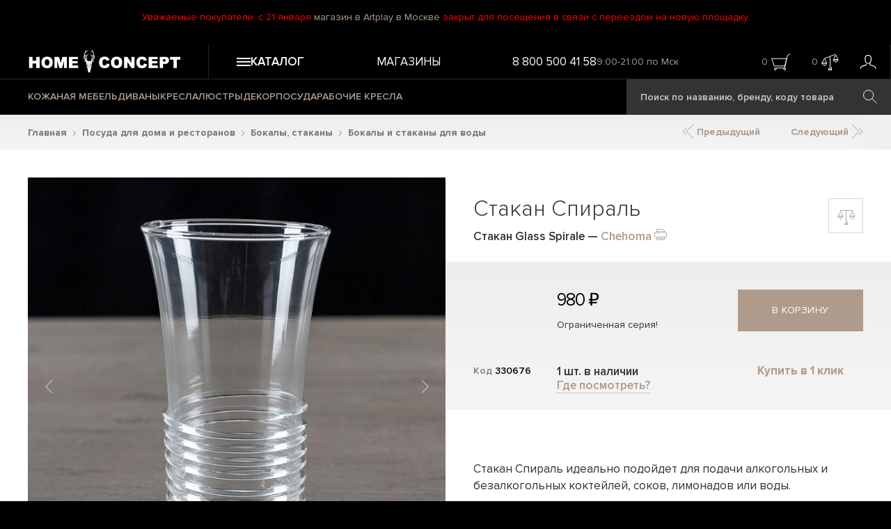

--- FILE ---
content_type: text/html; charset=utf-8
request_url: https://homeconcept.ru/catalog/product/glass-spirale/
body_size: 15937
content:
<!DOCTYPE HTML>
<html lang="ru">
<head>
    <title>Стакан Glass Spirale | Home Concept</title>
    <link href="/favicon.ico" rel="icon" type="image/x-icon"/>
    <link href="/favicon.ico" rel="shortcut icon" type="image/x-icon"/>
    <meta name="format-detection" content="telephone=no">
    <meta name="cmsmagazine" content="ec3775270346e81f8bbbb0ded9e61a91"/>
    <meta name="viewport" id="vp" content="width=device-width, initial-scale=1">
    <meta name="theme-color" content="#AF9B8C">
    <meta name="mobile-web-app-capable" content="yes">
    <meta name="apple-mobile-web-app-status-bar-style" content="#AF9B8C">
    <meta name="yandex-verification" content="73c296e5accedd13" />
    <meta name="google-site-verification" content="RuLEfw76oVxpXe3M7xZEpabunYjcvcD6ekveErdLiPE" />
    <meta http-equiv="Content-Type" content="text/html; charset=utf-8" />
<meta name="description" content="Стакан Спираль от бренда Chehoma. В наличии или по предзаказу с фабрики. Интерьерные магазины в Москве, Санкт-Петербурге и Уфе. Доставка по всей России." />
<link rel="canonical" href="https://homeconcept.ru/catalog/product/glass-spirale/" />
<link href="/local/templates/homeconcept2015/styles.css?17536997641106" type="text/css"  data-template-style="true"  rel="stylesheet" />
<link href="/assets/build/css/common.css?1768324707104583" type="text/css"  data-template-style="true"  rel="stylesheet" />
<link href="/assets/build/css/catalog-product.css?176547577880390" type="text/css"  data-template-style="true"  rel="stylesheet" />
<script>if(!window.BX)window.BX={};if(!window.BX.message)window.BX.message=function(mess){if(typeof mess==='object'){for(let i in mess) {BX.message[i]=mess[i];} return true;}};</script>
<script>(window.BX||top.BX).message({"JS_CORE_LOADING":"Загрузка...","JS_CORE_NO_DATA":"- Нет данных -","JS_CORE_WINDOW_CLOSE":"Закрыть","JS_CORE_WINDOW_EXPAND":"Развернуть","JS_CORE_WINDOW_NARROW":"Свернуть в окно","JS_CORE_WINDOW_SAVE":"Сохранить","JS_CORE_WINDOW_CANCEL":"Отменить","JS_CORE_WINDOW_CONTINUE":"Продолжить","JS_CORE_H":"ч","JS_CORE_M":"м","JS_CORE_S":"с","JSADM_AI_HIDE_EXTRA":"Скрыть лишние","JSADM_AI_ALL_NOTIF":"Показать все","JSADM_AUTH_REQ":"Требуется авторизация!","JS_CORE_WINDOW_AUTH":"Войти","JS_CORE_IMAGE_FULL":"Полный размер"});</script>

<script src="/bitrix/js/main/core/core.min.js?1756188522229643"></script>

<script>BX.Runtime.registerExtension({"name":"main.core","namespace":"BX","loaded":true});</script>
<script>BX.setJSList(["\/bitrix\/js\/main\/core\/core_ajax.js","\/bitrix\/js\/main\/core\/core_promise.js","\/bitrix\/js\/main\/polyfill\/promise\/js\/promise.js","\/bitrix\/js\/main\/loadext\/loadext.js","\/bitrix\/js\/main\/loadext\/extension.js","\/bitrix\/js\/main\/polyfill\/promise\/js\/promise.js","\/bitrix\/js\/main\/polyfill\/find\/js\/find.js","\/bitrix\/js\/main\/polyfill\/includes\/js\/includes.js","\/bitrix\/js\/main\/polyfill\/matches\/js\/matches.js","\/bitrix\/js\/ui\/polyfill\/closest\/js\/closest.js","\/bitrix\/js\/main\/polyfill\/fill\/main.polyfill.fill.js","\/bitrix\/js\/main\/polyfill\/find\/js\/find.js","\/bitrix\/js\/main\/polyfill\/matches\/js\/matches.js","\/bitrix\/js\/main\/polyfill\/core\/dist\/polyfill.bundle.js","\/bitrix\/js\/main\/core\/core.js","\/bitrix\/js\/main\/polyfill\/intersectionobserver\/js\/intersectionobserver.js","\/bitrix\/js\/main\/lazyload\/dist\/lazyload.bundle.js","\/bitrix\/js\/main\/polyfill\/core\/dist\/polyfill.bundle.js","\/bitrix\/js\/main\/parambag\/dist\/parambag.bundle.js"]);
</script>
<script>(window.BX||top.BX).message({"LANGUAGE_ID":"ru","FORMAT_DATE":"DD.MM.YYYY","FORMAT_DATETIME":"DD.MM.YYYY HH:MI:SS","COOKIE_PREFIX":"BITRIX_SM","SERVER_TZ_OFFSET":"10800","UTF_MODE":"Y","SITE_ID":"s1","SITE_DIR":"\/","USER_ID":"","SERVER_TIME":1769242165,"USER_TZ_OFFSET":0,"USER_TZ_AUTO":"Y","bitrix_sessid":"dc714ac53a03f64900184bff6964f2cf"});</script>


<script>BX.message({"AB_RS_MAX_SIZE":"Выделенный текст слишком большой (максимум 500 символов)","AB_RS_MIN_SIZE":"Необходимо выделить ошибку","AB_RS_SEND_TEXT":"Благодарим за Ваше сообщение, в ближайшее время мы постараемся исправить данную ошибку.","AB_RS_PLACEHOLDER":"Ваш комментарий","AB_RS_TITLE":"Сообщить об ошибке","AB_RS_BUTTON":"Отправить"});</script>
<script type="application/ld+json">{
    "@context": "https://schema.org/",
    "@type": "Product",
    "name": "Стакан Спираль",
    "image": [
        "https://homeconcept.ru/upload/iblock/6ec/Glass-Spirale-66211200-1-h.jpg",
        "https://homeconcept.ru/upload/iblock/05c/Glass-Spirale-66211200-2-h.jpg",
        "https://homeconcept.ru/upload/iblock/904/Glass-Spirale-66211200-3-h.jpg"
    ],
    "brand": {
        "@type": "Brand",
        "name": "Chehoma"
    },
    "aggregateRating": {
        "@type": "AggregateRating",
        "ratingValue": "4.7",
        "ratingCount": "491"
    },
    "offers": {
        "@type": "AggregateOffer",
        "offerCount": 1,
        "lowPrice": 980,
        "highPrice": 980,
        "priceCurrency": "RUB"
    },
    "additionalProperty": [
        {
            "@type": "PropertyValue",
            "name": "Высота",
            "value": "13.5"
        },
        {
            "@type": "PropertyValue",
            "name": "Диаметр",
            "value": "7.9"
        },
        {
            "@type": "PropertyValue",
            "name": "Материал",
            "value": "стекло"
        },
        {
            "@type": "PropertyValue",
            "name": "Назначение",
            "value": "вода, коктейли, соки и лимонады"
        },
        {
            "@type": "PropertyValue",
            "name": "Уход",
            "value": "нельзя мыть в посудомоечной машине и использовать в микроволновой печи"
        },
        {
            "@type": "PropertyValue",
            "name": "Помещение",
            "value": "Кухня-столовая"
        },
        {
            "@type": "PropertyValue",
            "name": "Бренд",
            "value": "Chehoma"
        },
        {
            "@type": "PropertyValue",
            "name": "Страна бренда",
            "value": "Бельгия"
        },
        {
            "@type": "PropertyValue",
            "name": "Производство",
            "value": "Китай"
        }
    ]
}</script>
<!-- dev2fun module opengraph -->
<meta property="og:title" content="Стакан Glass Spirale | Home Concept"/>
<meta property="og:description" content="Стакан Спираль от бренда Chehoma. В наличии или по предзаказу с фабрики. Интерьерные магазины в Москве, Санкт-Петербурге и Уфе. Доставка по всей России."/>
<meta property="og:url" content="https://homeconcept.ru/catalog/product/glass-spirale/"/>
<meta property="og:type" content="website"/>
<meta property="og:site_name" content="Home Concept"/>
<meta property="og:image" content="https://homeconcept.ru/upload/resize_cache/iblock/6ec/300_400_1/Glass-Spirale-66211200-1-h.jpg"/>
<meta property="og:locale" content="ru_RU"/>
<meta property="og:image:width" content="300"/>
<meta property="og:image:height" content="300"/>
<meta property="og:image:secure_url" content="https://homeconcept.ru/upload/resize_cache/iblock/6ec/300_400_1/Glass-Spirale-66211200-1-h.jpg"/>
<meta property="og:image:type" content="jpg"/>
<!-- /dev2fun module opengraph -->



<script src="/assets/build/js/runtime.js?17654757781469"></script>
<script src="/assets/build/js/0.js?176547577888694"></script>
<script src="/assets/build/js/1.js?176547577812586"></script>
<script src="/assets/build/js/common.js?1765475778326087"></script>
<script src="/local/templates/homeconcept2015/js/script.js?176164976346546"></script>
<script src="/local/components/maximaster/search.title/script.js?170480172410012"></script>
<script src="/assets/build/js/catalog-product.js?1765475778164510"></script>
<script src="/local/components/maximaster/catalog.element/templates/catalog/script.js?176586718023108"></script>
<script src="/local/templates/homeconcept2015/js/jquery.printPage.js?17048017252194"></script>


    <script>
        window.dataLayer = window.dataLayer || [];
        function gtag(){dataLayer.push(arguments);}
        gtag('js', new Date());
        gtag('config', 'AW-866208544');
        gtag('config', 'UA-93490327-2');
    </script>
    </head>
<body class="page-catalog-product">
<div>
        <script>
        //--heightOfBannerTop для расчета высоты слайда на главной
        var heightOfBannerTop = 0;
        document.documentElement.style.setProperty('--heightOfBannerTop', "".concat(heightOfBannerTop, "px"));
    </script>
    	<div class="header__top-text">
        <p>Уважаемые покупатели, с 21 января <a href="/stores/moscow/artplay/">магазин в Artplay в Москве</a> закрыт для посещения в связи с переездом на новую площадку.</p>    </div>
    <div class="header__wrapper js-sticky-header">
        <header class="header">
            <div class="header__row">
                <div class="header__logo-wrapper header__column">
                    <a class="header__logo" href="/">
                        <img src="/assets/images/svg/logo.svg" loading="lazy" class="header__logo-image" alt="Home Concept">
                        <img src="/assets/images/svg/logo-small.svg" loading="lazy" class="header__logo-image--small" alt="Home Concept">
                    </a>
                </div>
                <div class="header__top header__column">
                    <div class="js-header-menu-button header__menu-button">
                        <svg class="header__icon-hamburger">
                            <use xlink:href="#burger-3-lines"></use>
                        </svg>
                        <span>Каталог</span>
                    </div>
                    <div class="header__top-menu">
                        
            <a href="/stores/" class="header__menu-top-item">Магазины</a>
                        </div>
                    <div class="header__top-search">
                        <span class="header__search-icon-wrapper js-header-search-button"></span>
                    </div>
                    <div class="header__top-info">
                        <span class="header__phone">
                            <a href="tel:88005004158" class="phone"><span>8 800 500 41 58</span></a>                        </span>
                        <span class="header__working-time">
                            9:00-21:00 по Мск                        </span>
                    </div>
                    <div class="header__user-info">
                        <div class="header__user-info-basket header-top-basket-block">
                                                        <span class="header__user-info-count span-basket-quantity-item">0</span>
                                                            <span class="header__basket-icon-wrapper js-add-yandex-target-click" data-target="cart_click_header">
                            <svg class="header__basket-icon">
                                <use xlink:href="#basket"></use>
                            </svg>
                        </span>
                                                    </div>
                        <div class="header__user-info-compare header-top-compare-block">
                            <span class="header__user-info-count span-basket-quantity-item">0</span>
                                                            <span class="header__compare-icon-wrapper js-add-yandex-target-click" data-target="compare_click_header">
                            <svg class="header__compare-icon">
                                <use xlink:href="#compare-active"></use>
                            </svg>
                        </span>
                                                    </div>
                        <div class="header__user-info-user">
                            <a href="/personal/" class="header__person-link">
                                                                    <svg class="header__person-icon">
                                        <use xlink:href="#person"></use>
                                    </svg>
                                                            </a>
                        </div>
                    </div>
                </div>
            </div>
            <div class="header__row header__row--bottom">
                <div class="header__column">
                    <div class="header__bottom-menu">
                        
            <a href="/catalog/mebel/f/type_of_material-is-leather/a/" class="header__menu-bottom-item ">КОЖАНАЯ МЕБЕЛЬ</a>
            <a href="/catalog/mebel/sofas/" class="header__menu-bottom-item ">ДИВАНЫ</a>
            <a href="/catalog/mebel/armchairs/" class="header__menu-bottom-item ">КРЕСЛА</a>
            <a href="/catalog/lighting/chandeliers/" class="header__menu-bottom-item ">ЛЮСТРЫ</a>
            <a href="/catalog/decor/" class="header__menu-bottom-item ">ДЕКОР</a>
            <a href="/catalog/tableware/" class="header__menu-bottom-item ">ПОСУДА</a>
            <a href="/catalog/mebel/armchairs/desk-chairs/" class="header__menu-bottom-item yellow">РАБОЧИЕ КРЕСЛА</a>
                        </div>
                        <div id="title-search" class="search-navbar bx_search_container">
        <form class="js-search-form" action="/search/">
            <input id="title-search-input" type="text" name="q" value="" placeholder="Поиск по названию, бренду, коду товара" autocomplete="off" class="search-navbar__text bx_input_text"/>
            <input name="s" type="submit" value="" class="search-navbar__submit icon icon-search" />
        </form>
    </div>
<script>
    BX.ready(function(){
        new JCTitleSearch({
            'AJAX_PAGE' : '/catalog/product/glass-spirale/',
            'CONTAINER_ID': 'title-search',
            'INPUT_ID': 'title-search-input',
            'MIN_QUERY_LEN': 3
        });
    });
</script>

                </div>
            </div>
        </header>
        <div class="header-menu-mobile"></div>
    </div>


<div class="catalog-product__block-wrapper">
    <div class="catalog-product">
        <div class="bx_breadcrumbs__wrapper"><div itemscope itemtype="http://schema.org/BreadcrumbList" class="bx_breadcrumbs" id="bx_breadcrumbs"><ul><li itemprop="itemListElement" itemscope itemtype="http://schema.org/ListItem">      <a itemprop="item" href="//homeconcept.ru/" title="Главная">Главная</a><svg class="icon-arrow-next-7 bx_breadcrumbs__separator">
                            <use xlink:href="#right-arrow-7"></use>
                        </svg>      <meta itemprop="name" content="Главная"/>      <meta itemprop="position" content="1" /></li><li itemprop="itemListElement" itemscope itemtype="http://schema.org/ListItem">      <a itemprop="item" href="//homeconcept.ru/catalog/tableware/" title="Посуда для дома и ресторанов">Посуда для дома и ресторанов</a><svg class="icon-arrow-next-7 bx_breadcrumbs__separator">
                            <use xlink:href="#right-arrow-7"></use>
                        </svg>      <meta itemprop="name" content="Посуда для дома и ресторанов"/>      <meta itemprop="position" content="2" /></li><li itemprop="itemListElement" itemscope itemtype="http://schema.org/ListItem">      <a itemprop="item" href="//homeconcept.ru/catalog/tableware/glasses/" title="Бокалы, стаканы">Бокалы, стаканы</a><svg class="icon-arrow-next-7 bx_breadcrumbs__separator">
                            <use xlink:href="#right-arrow-7"></use>
                        </svg>      <meta itemprop="name" content="Бокалы, стаканы"/>      <meta itemprop="position" content="3" /></li><li itemprop="itemListElement" itemscope itemtype="http://schema.org/ListItem">      <a itemprop="item" href="//homeconcept.ru/catalog/tableware/glasses/tumblers/" title="Бокалы и стаканы для воды">Бокалы и стаканы для воды</a>      <meta itemprop="name" content="Бокалы и стаканы для воды"/>      <meta itemprop="position" content="4" /></li></ul></div></div>        <div class="catalog-product__navigation">
            <a href="" class="prev-item-link">
                <svg class="icon-arrow-double">
                    <use xlink:href="#arrow-double"></use>
                </svg>
                Предыдущий</a>
            <a href="" class="next-item-link">Следующий
                <svg class="icon-arrow-double">
                    <use xlink:href="#arrow-double"></use>
                </svg></a>
        </div>


            <div class="catalog-product__wrapper">
        <div class="catalog-product__row">
            <div class="catalog-product__col catalog-product__col--left">
                <div class="block-photo">
                    <div class="catalog-product__item-shield-list">
                                                                                                                                            </div>
                    <div class="detail-photo">
                                                <div class="swiper-wrapper catalog-product__image-slider">
                                                                                                                                                                                                                                                                        <a href="javascript:void(0);" data-offer-id="139752" data-image-id="165667" data-swiper-slide-index="1" class="js-show-gallery-popup swiper-slide">
                                        <picture>
                                            <source srcset="/upload/resize_cache/iblock/6ec/400_400_0/Glass-Spirale-66211200-1-h.jpg " media="(max-width: 440px)">
                                            <img src="/upload/resize_cache/iblock/6ec/750_750_0/Glass-Spirale-66211200-1-h.jpg" loading="lazy" data-offer-id="139752" alt="Стакан Спираль Glass Spirale"/>
                                        </picture>
                                                                            </a>
                                                                                                                                                                                    <a href="javascript:void(0);" data-offer-id="139752" data-image-id="165668" data-swiper-slide-index="2" class="js-show-gallery-popup swiper-slide">
                                        <picture>
                                            <source srcset="/upload/resize_cache/iblock/05c/400_400_0/Glass-Spirale-66211200-2-h.jpg " media="(max-width: 440px)">
                                            <img src="/upload/resize_cache/iblock/05c/750_750_0/Glass-Spirale-66211200-2-h.jpg" loading="lazy" data-offer-id="139752" alt="Стакан Спираль Glass Spirale"/>
                                        </picture>
                                                                            </a>
                                                                                                                                                                                    <a href="javascript:void(0);" data-offer-id="139752" data-image-id="165669" data-swiper-slide-index="3" class="js-show-gallery-popup swiper-slide">
                                        <picture>
                                            <source srcset="/upload/resize_cache/iblock/904/400_400_0/Glass-Spirale-66211200-3-h.jpg " media="(max-width: 440px)">
                                            <img src="/upload/resize_cache/iblock/904/750_750_0/Glass-Spirale-66211200-3-h.jpg" loading="lazy" data-offer-id="139752" alt="Стакан Спираль Glass Spirale"/>
                                        </picture>
                                                                            </a>
                                                            
                                                    </div>

                        <div class="catalog-product__image-slider__navigation">
                            <div class="catalog-product__image-slider__navigation-button catalog-product__image-slider__prev " style="">
                                <svg class="icon-arrow-prev">
                                    <use xlink:href="#left-arrow"></use>
                                </svg>
                            </div>
                            <div class="catalog-product__image-slider__navigation-info">
                                <span class="catalog-product__image-slider__current-slide">1</span>&nbsp;/&nbsp;3                            </div>
                            <div class="catalog-product__image-slider__navigation-button catalog-product__image-slider__next " style="">
                                <svg class="icon-arrow-next">
                                    <use xlink:href="#right-arrow"></use>
                                </svg>
                            </div>
                        </div>
                    </div>
                    <div class="small-photos swiper-container">
                        <div class="small-photos__wrapper swiper-wrapper">
                                                                                                                                    <div class="small-photos-container swiper-slide " data-offer-id="139752" data-image-id="165667">
                                        <img src="/upload/resize_cache/iblock/6ec/70_70_0/Glass-Spirale-66211200-1-h.jpg" alt="" loading="lazy" />
                                    </div>
                                                                                                        <div class="small-photos-container swiper-slide " data-offer-id="139752" data-image-id="165668">
                                        <img src="/upload/resize_cache/iblock/05c/70_70_0/Glass-Spirale-66211200-2-h.jpg" alt="" loading="lazy" />
                                    </div>
                                                                                                        <div class="small-photos-container swiper-slide " data-offer-id="139752" data-image-id="165669">
                                        <img src="/upload/resize_cache/iblock/904/70_70_0/Glass-Spirale-66211200-3-h.jpg" alt="" loading="lazy" />
                                    </div>
                                                                                                                        <div></div>
                                                            <div></div>
                                                            <div></div>
                                                            <div></div>
                                                            <div></div>
                                                            <div></div>
                                                            <div></div>
                                                            <div></div>
                                                    </div>
                    </div>
                                            <div class="catalog-product__brand-info">
                            <div class="brand-info-block-description">
                                <noindex>
                                                                            <a href="/brands/chehoma/" class="brand-info-logo">
                                            <img src="/upload/resize_cache/iblock/df2/f5rca9gbmsesf7wlkol72pmayqq0h1mt/140_140_0/Chehoma.png" alt="" loading="lazy" />
                                        </a>
                                                                        <p>
	 Бельгийский бренд Chehoma (Шеома) существует с 1987 года, название которого состоит из начальных слогов имён тогдашних коммунистических лидеров: Че Гевара, Хо Ши Мин, Мао. Её создатели - Эммануэль Фаш (Emmanuel Fache) и его жена Линда. Этой креативной паре очень трудно удержаться в рамках комплектов и коллекций.
</p>
<p>
	 Chehoma, будучи когда-то первой компанией, которая стала производить объекты из переработанного дерева, сейчас занимается воспроизведением милых очаровательных объектов (d'objets de charme), частично изготавливаемых из дерева, с использованием натуральных расцветок, но не лишенных индустриального духа. Продукция Chehoma очень популярна во Франции и Бельгии. Сейчас покоряет рынок Испании, США и, конечно же, России.
</p>                                </noindex>
                            </div>
                                                    </div>
                    
                    <div class="catalog-product__interiors-container swiper-container">
                        <div class="catalog-product__interiors-wrapper swiper-wrapper">
                                                                                </div>
                    </div>
                </div>
            </div>
            <div class="catalog-product__col catalog-product__col--right">
                <div class="catalog-product__name-wrapper">
                    <h1 class="catalog-product__name">
                                                    <p class="catalog-product__name-text">
                                Стакан Спираль                            </p>
                            <span>
                                <span class="catalog-product__offer-name">Стакан Glass Spirale</span>
                                                                    — <a href="/brands/chehoma/" class="catalog-product__name-brand">Chehoma</a>
                                                            </span>
                                                                            <noindex>
                                <a href="/local/ajax/print-product.php?OFFER_ID=139752" class="js-item-print catalog-product__button-print" title="печать" rel="nofollow">
                                    <svg class="icon-print">
                                        <use xlink:href="#print"></use>
                                    </svg>
                                </a>
                            </noindex>
                                            </h1>
                    <div class="catalog-product__compare-block">
                        <div class="catalog-product__compare-button  js-add-compare js-add-yandex-target-click" data-target="compare_add_product">
                            <svg>
                                <use href="#compare"></use>
                            </svg>
                        </div>
                                            </div>
                </div>
                                
                
                                                                    <div class="catalog-product__current-check-offer catalog-product__current-check-offer--no-materials">
                        <div class="catalog-product__current-check-offer-col-material">
                                                        <div class="catalog-product__current-check-offer-code-wrapper">
                                <div class="catalog-product__current-check-offer-code-name">
                                    Код
                                </div>
                                <div class="catalog-product__current-check-offer-code js-item-info-current-check-offer-code">
                                    330676                                </div>
                            </div>
                        </div>
                        <div class="catalog-product__current-check-offer-col-price">
                            <div class="catalog-product__current-check-offer-price-wrapper">
                                <p class="item-info-current-check-offer-price">
                                                                            <span>980  ₽</span>
                                                                    </p>
                                <div class="item-info-limited-edition-text">
                                                                            Ограниченная серия!
                                                                    </div>
                                                                    <div class="catalog-product__current-check-offer-select-wrapper"></div>
                                                            </div>

                            <div class="item-info-current-check-offer-status-available">
                                                                                                            <span>1 шт. в наличии</span>
                                                                                                                <a href="/local/ajax/get-product-store-info.php?OFFER_ID=139752" class="catalog-product__show-product-store-link js-show-product-store" rel="nofollow">Где посмотреть?</a>
                                                                                                                                    </div>
                        </div>
                        <div class="catalog-product__current-check-offer-col-buttons td-buy-buttons js-catalog-product-current-check-offer-col-buttons">
                            <button class="buy-button js-add-basket button js-add-yandex-target-click" data-target="cart_add_product_рage" data-id="139752"
                                                                >
                                в корзину                                
                            </button>
                            <a href="javascript:void(0);" class="a-order-one-click" data-id="139752"
                                                                >
                                Купить в 1 клик
                            </a>
                        </div>
                    </div>
                                                                                                                
                                    <div class="item-info-detail-text">
                                                                            <p>Стакан Спираль идеально подойдет для подачи алкогольных и безалкогольных коктейлей, соков, лимонадов или воды.</p>                                            </div>
                                                                                    <div class="catalog-product__tags">
                                                    <a href="/tags/bar/" class="button-round catalog-product__tag">Бар</a>
                                                    <a href="/tags/water/" class="button-round catalog-product__tag">Вода</a>
                                                    <a href="/tags/juice/" class="button-round catalog-product__tag">Соки, лимонады</a>
                                                    <a href="/tags/coctails/" class="button-round catalog-product__tag">Коктейли</a>
                                            </div>
                                                <div class="catalog-product__tabs-wrapper">
                                            <div class="line"></div>
                                        <div class="tabs">
                        <div class="tabs-name">
                            <div id="tab1" class="tab active">Параметры</div>
                            <div id="tab2" class="tab tab2">Доставка и оплата</div>
                            <div id="tab3" class="tab tab3">Примерка</div>
                        </div>
                        <div class="body-tabs">
                            <div class="tab1 active">
                                <table class="product-characteristics">
                                                                                                                                                                                                                                                                                                                                                                                                                                                                                                                                                                                                                                                                                                                                                                                                                                                                                                                                                                                                                                                                                                                                                                                                                                                                                                                                                                                                                                                                                                                                                                                                                                                                                                                                                                                                                                                                                                                                                                                                                                                                                                                                                                                                                                                                                                                                                                                                                                                                                                                                                                                                                                                                                                                                                                                                                                                                                                                                                                                                                                                                                                                                                                                <tr>
                                                <td>Высота</td>
                                                <td>13.5 см</td>
                                            </tr>
                                                                                                                                                                <tr>
                                                <td>Диаметр</td>
                                                <td>7.9 см</td>
                                            </tr>
                                                                                                                                                                                                                                                                                                                                                                                                                                                                                                                                                                                                                                                                                                                                                                                                                                                                                                                                                                                                                                                                                                                                                                                                                                                                                                                                                                                                                                                                                                                                                                                                                                                                                                                                                                                                                                                                                                                                                                                                                                                                                                                                                                                                                                                                                                                                <tr>
                                                <td>Материал</td>
                                                <td>стекло </td>
                                            </tr>
                                                                                                                                                                                                                                                                                                                                                                                                                                                                                                                                                                                                                                                                                                                                                                                                                                                                                                                                                                                                <tr>
                                                <td>Назначение</td>
                                                <td>вода, коктейли, соки и лимонады </td>
                                            </tr>
                                                                                                                                                                                                                                                                                        <tr>
                                                <td>Уход</td>
                                                <td>нельзя мыть в посудомоечной машине и использовать в микроволновой печи </td>
                                            </tr>
                                                                                                                                                                                                                                                                                                                                                                                                                                                        <tr>
                                                <td>Помещение</td>
                                                <td>Кухня-столовая </td>
                                            </tr>
                                                                                                                                                                                                        <tr>
                                                <td>Бренд</td>
                                                <td>Chehoma </td>
                                            </tr>
                                                                                                                                                                <tr>
                                                <td>Страна бренда</td>
                                                <td>Бельгия </td>
                                            </tr>
                                                                                                                                                                <tr>
                                                <td>Производство</td>
                                                <td>Китай </td>
                                            </tr>
                                                                                                                                                    </table>
                            </div>
                            <div class="tab2">
                                <noindex><p>
</p>
<p>
 <b>Оплата:</b> возможна пластиковыми картами, банковским переводом, наличными; на сайте, в наших магазинах, при получении доставки.
</p>
<p>
</p>
<p>
 <b>Доставка:</b> возможна по всей территории Российской Федерации. Осуществляется в ближайшие дни после покупки. Наш ассортимент очень разнообразен по весу и объему, поэтому стоимость и сроки доставки необходимо уточнять у сотрудников магазинов.
</p>
 <a target="_blank" href="/delivery/">Подробнее о Доставке и Оплате</a>
</noindex>                            </div>
                            <div class="tab3">
                                <noindex>
    <p>
        Доставим понравившиеся товары на примерку — выберите то, что гармонично дополнит интерьер и подчеркнёт его
        атмосферу. Услуга доступна в городах, где есть наши розничные магазины – Москва, Санкт-Петербург и Уфа.
    </p>
    <a target="_blank" href="/fitting/">Подробнее о Примерке</a>
</noindex>                            </div>
                        </div>
                    </div>
                </div>

            </div>
        </div>
    </div>
    <div class="catalog-product__bottom"></div>



    <div class="catalog-product__wrapper--white">
        <div class="brands-list content-block content-block--white">
            <h2 class="title">
                <a href="/brands/chehoma/">Chehoma</a>
                <a href="/brands/chehoma/" class="subtext">
                    другие модели бренда
                </a>
                            </h2>

            <div class="catalog-top-items-slider swiper-container">
    <div class="catalog-top-items items-list swiper-wrapper">
                    <div class="item swiper-slide">
                <div class="item__shield-list">
                                                                                                </div>

                <a href="/catalog/product/18th-century-convex-mirror-gold/" class="item-link-image">
                                            <span class="item__image-container js-item-image-container active" data-offer-id="228128">
                            <span class="item__image-wrapper">
                                                                    <img loading="lazy" src="/upload/resize_cache/iblock/1f8/zeotwnudxl3hyap35j1njqw29n5cizvq/340_340_2/18Th-Century-Convex-Mirror-Gold-470988-1-h.jpg" class="item__image active" alt="18Th Century Convex Mirror Gold">
                                                                    <img loading="lazy" src="/upload/resize_cache/iblock/c67/0h2p3rlf5vk298nj398i01l5a5srz08d/340_340_2/18Th-Century-Convex-Mirror-Gold-470988-2-h.jpg" class="item__image " alt="">
                                                                    <img loading="lazy" src="/upload/resize_cache/iblock/14f/03ry5o88nu49lqn0w8evo0xoi58aqqhd/340_340_2/18Th-Century-Convex-Mirror-Gold-470988-3-h.jpg" class="item__image " alt="">
                                                                    <img loading="lazy" src="/upload/resize_cache/iblock/2b3/me4zeowtlqd5lqoynr1k986f8j9oulbz/340_340_2/18Th-Century-Convex-Mirror-Gold-470988-4-h.jpg" class="item__image " alt="">
                                                                    <img loading="lazy" src="/upload/resize_cache/iblock/bf9/gnzl8ss58ds2pt8fbdhufcrjogcq4epk/340_340_2/18Th-Century-Convex-Mirror-Gold-470988-5-h.jpg" class="item__image " alt="">
                                                                    <img loading="lazy" src="/upload/resize_cache/iblock/5a6/evjol32gs0rew1yldovwb1abdsuhtbpw/340_340_2/18Th-Century-Convex-Mirror-Gold-470988-6-h.jpg" class="item__image " alt="">
                                                                    <img loading="lazy" src="/upload/resize_cache/iblock/683/l8decco1gndkof6j0osdl31cjkymzquu/340_340_2/18Th-Century-Convex-Mirror-Gold-470988-7-h.jpg" class="item__image " alt="">
                                                            </span>
                        </span>
                                    </a>
                <div class="item__material-list">
                                                        </div>
                <div class="item-info">
                    <a href="/catalog/product/18th-century-convex-mirror-gold/" class="item-name">
                        Зеркало                        18Th Century Convex Mirror Gold                    </a>
                    <div class="item-price">
                                                    14 400  ₽                                            </div>
                </div>
            </div>
                    <div class="item swiper-slide">
                <div class="item__shield-list">
                                                                                                </div>

                <a href="/catalog/product/2-bears-back-lamp-with-shade/" class="item-link-image">
                                            <span class="item__image-container js-item-image-container active" data-offer-id="207441">
                            <span class="item__image-wrapper">
                                                                    <img loading="lazy" src="/upload/resize_cache/iblock/266/9tgs68lrtuou8weln95e1xgprrekzj29/340_340_2/2-Bears-Back-Lamp-With-Shade-417385-1-h.jpg" class="item__image active" alt="2 Bears Back Lamp With Shade">
                                                                    <img loading="lazy" src="/upload/resize_cache/iblock/de0/4cozl34r0uirtxc7dxai47dnkxjbh362/340_340_2/2-Bears-Back-Lamp-With-Shade-417385-2-h.jpg" class="item__image " alt="">
                                                                    <img loading="lazy" src="/upload/resize_cache/iblock/d0d/bu040eqoqgmpnfct191ngxvn8rori5pw/340_340_2/2-Bears-Back-Lamp-With-Shade-417385-3-h.jpg" class="item__image " alt="">
                                                                    <img loading="lazy" src="/upload/resize_cache/iblock/6d4/czri7yu7jwrai02jgoz4cesd6jyp7mw4/340_340_2/2-Bears-Back-Lamp-With-Shade-417385-4-h.jpg" class="item__image " alt="">
                                                                    <img loading="lazy" src="/upload/resize_cache/iblock/133/e13z85jls2ue29lsw55jcpxr20lshuhv/340_340_2/2-Bears-Back-Lamp-With-Shade-417385-5-h.jpg" class="item__image " alt="">
                                                                    <img loading="lazy" src="/upload/resize_cache/iblock/765/5ikor4fjwpchh56apfpmu06t5dlnn9z4/340_340_2/2-Bears-Back-Lamp-With-Shade-417385-6-h.jpg" class="item__image " alt="">
                                                                    <img loading="lazy" src="/upload/resize_cache/iblock/489/3i9gc66nsqjx5fxkwj5xmmcfs8r1i8y1/340_340_2/2-Bears-Back-Lamp-With-Shade-417385-7-h.jpg" class="item__image " alt="">
                                                                    <img loading="lazy" src="/upload/resize_cache/iblock/b2f/hau8oysh180qfyu9lz8xq7k1lsvpos51/340_340_2/2-Bears-Back-Lamp-With-Shade-417385-8-h.jpg" class="item__image " alt="">
                                                                    <img loading="lazy" src="/upload/resize_cache/iblock/d2b/qwgwl3qcazxuv7gvseekbzvq465tchfk/340_340_2/2-Bears-Back-Lamp-With-Shade-417385-9-h.jpg" class="item__image " alt="">
                                                                    <img loading="lazy" src="/upload/resize_cache/iblock/83d/xfvze5n5tq9wc122qxv9l41dh4o9xq3x/340_340_2/2-Bears-Back-Lamp-With-Shade-417385-10-h.jpg" class="item__image " alt="">
                                                                    <img loading="lazy" src="/upload/resize_cache/iblock/a2a/ol5s9bn89wkzou0m2fup82f1a44ecgvr/340_340_2/2-Bears-Back-Lamp-With-Shade-417385-11-h.jpg" class="item__image " alt="">
                                                                    <img loading="lazy" src="/upload/resize_cache/iblock/a0c/s4dw72fvlu3wvak1rht87h50o2bpsdbi/340_340_2/2-Bears-Back-Lamp-With-Shade-417385-12-h.jpg" class="item__image " alt="">
                                                                    <img loading="lazy" src="/upload/resize_cache/iblock/fcc/d6ncj832khjdxxciyxsqjrghuuje9dln/340_340_2/2-Bears-Back-Lamp-With-Shade-417385-13-h.jpg" class="item__image " alt="">
                                                            </span>
                        </span>
                                    </a>
                <div class="item__material-list">
                                                        </div>
                <div class="item-info">
                    <a href="/catalog/product/2-bears-back-lamp-with-shade/" class="item-name">
                        Настольная лампа с абажуром                        2 Bears Back Lamp With Shade                    </a>
                    <div class="item-price">
                                                    37 700  ₽                                            </div>
                </div>
            </div>
                    <div class="item swiper-slide">
                <div class="item__shield-list">
                                                                                                </div>

                <a href="/catalog/product/2-glass-levels-side-table/" class="item-link-image">
                                            <span class="item__image-container js-item-image-container active" data-offer-id="221089">
                            <span class="item__image-wrapper">
                                                                    <img loading="lazy" src="/upload/resize_cache/iblock/ac0/jzzbpovl7my14gpc0601il4ru1f8wohf/340_340_2/2-Glass-Levels-Side-Table-448936-1-h.jpg" class="item__image active" alt="2 Glass Levels Side Table">
                                                                    <img loading="lazy" src="/upload/resize_cache/iblock/e31/egyg3t22s72ef7znryjj9abcm0xe2cyb/340_340_2/2-Glass-Levels-Side-Table-448936-2-h.jpg" class="item__image " alt="">
                                                                    <img loading="lazy" src="/upload/resize_cache/iblock/eaf/iae2f1iqnvghwe6zlh8qxdwtfvhswd6y/340_340_2/2-Glass-Levels-Side-Table-448936-3-h.jpg" class="item__image " alt="">
                                                                    <img loading="lazy" src="/upload/resize_cache/iblock/127/27xwhtw8asjax9b19w98n7f07uogqbn8/340_340_2/2-Glass-Levels-Side-Table-448936-4-h.jpg" class="item__image " alt="">
                                                                    <img loading="lazy" src="/upload/resize_cache/iblock/cbf/h232ndn8gr6ot0pt9tgmv2jf25tvumu0/340_340_2/2-Glass-Levels-Side-Table-448936-5-h.jpg" class="item__image " alt="">
                                                                    <img loading="lazy" src="/upload/resize_cache/iblock/d31/u62jwk1k2ptxkbg8ifvv39xmt8c4ddhm/340_340_2/2-Glass-Levels-Side-Table-448936-6-h.jpg" class="item__image " alt="">
                                                                    <img loading="lazy" src="/upload/resize_cache/iblock/2cc/sx6ywf5e9rckfsv15djfzw5dceog96t2/340_340_2/2-Glass-Levels-Side-Table-448936-7-h.jpg" class="item__image " alt="">
                                                                    <img loading="lazy" src="/upload/resize_cache/iblock/9c4/utnux46qcgg4z8a3kkmj9nyr4p87kxem/340_340_2/2-Glass-Levels-Side-Table-448936-8-h.jpg" class="item__image " alt="">
                                                            </span>
                        </span>
                                    </a>
                <div class="item__material-list">
                                                        </div>
                <div class="item-info">
                    <a href="/catalog/product/2-glass-levels-side-table/" class="item-name">
                        Прикроватный столик                        2 Glass Levels Side Table                    </a>
                    <div class="item-price">
                                                    46 100  ₽                                            </div>
                </div>
            </div>
                    <div class="item swiper-slide">
                <div class="item__shield-list">
                                                                                                </div>

                <a href="/catalog/product/2-levels-storage-baskets-on-wheels/" class="item-link-image">
                                            <span class="item__image-container js-item-image-container active" data-offer-id="226404">
                            <span class="item__image-wrapper">
                                                                    <img loading="lazy" src="/upload/resize_cache/iblock/68e/j422m1m1k8h36dv367bi8yqeijh0za3j/340_340_2/2-Levels-Storage-Baskets-On-Wheels-466498-1-h.jpg" class="item__image active" alt="2 Levels Storage Baskets On Wheels">
                                                                    <img loading="lazy" src="/upload/resize_cache/iblock/923/zcclxf2h9s0553y42tm5jzeiq7kk8bu1/340_340_2/2-Levels-Storage-Baskets-On-Wheels-466498-2-h.jpg" class="item__image " alt="">
                                                                    <img loading="lazy" src="/upload/resize_cache/iblock/939/94bvz12v3q53belb4s6trvw29drh6kn5/340_340_2/2-Levels-Storage-Baskets-On-Wheels-466498-3-h.jpg" class="item__image " alt="">
                                                                    <img loading="lazy" src="/upload/resize_cache/iblock/755/ek8ea3ciir3l3kh9igpy649ze46jjyd1/340_340_2/2-Levels-Storage-Baskets-On-Wheels-466498-4-h.jpg" class="item__image " alt="">
                                                                    <img loading="lazy" src="/upload/resize_cache/iblock/d97/qvp4bu3rv0ut6bg6m820g0ngq6epeylv/340_340_2/2-Levels-Storage-Baskets-On-Wheels-466498-5-h.jpg" class="item__image " alt="">
                                                                    <img loading="lazy" src="/upload/resize_cache/iblock/af6/3frdix5g4kurptzxi6nf7hzcjxxursmj/340_340_2/2-Levels-Storage-Baskets-On-Wheels-466498-6-h.jpg" class="item__image " alt="">
                                                                    <img loading="lazy" src="/upload/resize_cache/iblock/f69/pwoqxoysvdqljusqp2lae4e1z4pxbyol/340_340_2/2-Levels-Storage-Baskets-On-Wheels-466498-7-h.jpg" class="item__image " alt="">
                                                                    <img loading="lazy" src="/upload/resize_cache/iblock/c24/lk9un4wp9vnj9po9u2r1hyks4r9fkonn/340_340_2/2-Levels-Storage-Baskets-On-Wheels-466498-8-h.jpg" class="item__image " alt="">
                                                                    <img loading="lazy" src="/upload/resize_cache/iblock/790/aguql0qecp37o1u0uh3but3edtcmnk57/340_340_2/Storage-Basket-On-Wheels-59041280-4-h.jpg" class="item__image " alt="">
                                                            </span>
                        </span>
                                    </a>
                <div class="item__material-list">
                                                        </div>
                <div class="item-info">
                    <a href="/catalog/product/2-levels-storage-baskets-on-wheels/" class="item-name">
                        Тележка                        2 Levels Storage Baskets On Wheels                    </a>
                    <div class="item-price">
                                                    60 900  ₽                                            </div>
                </div>
            </div>
                    <div class="item swiper-slide">
                <div class="item__shield-list">
                                                                                                </div>

                <a href="/catalog/product/3-minutes-sandtimer-nickel-patina/" class="item-link-image">
                                            <span class="item__image-container js-item-image-container active" data-offer-id="207463">
                            <span class="item__image-wrapper">
                                                                    <img loading="lazy" src="/upload/resize_cache/iblock/ff2/340_340_2/3-Minutes-Sandtimer-Nickel-Patina-417407-1-h.jpg" class="item__image active" alt="2 Minutes Sandtimer Nickel Patina">
                                                                    <img loading="lazy" src="/upload/resize_cache/iblock/704/340_340_2/3-Minutes-Sandtimer-Nickel-Patina-417407-2-h.jpg" class="item__image " alt="">
                                                                    <img loading="lazy" src="/upload/resize_cache/iblock/855/340_340_2/3-Minutes-Sandtimer-Nickel-Patina-417407-3-h.jpg" class="item__image " alt="">
                                                                    <img loading="lazy" src="/upload/resize_cache/iblock/0cb/340_340_2/3-Minutes-Sandtimer-Nickel-Patina-417407-4-h.jpg" class="item__image " alt="">
                                                                    <img loading="lazy" src="/upload/resize_cache/iblock/5d8/340_340_2/3-Minutes-Sandtimer-Nickel-Patina-417407-5-h.jpg" class="item__image " alt="">
                                                                    <img loading="lazy" src="/upload/resize_cache/iblock/aba/340_340_2/3-Minutes-Sandtimer-Nickel-Patina-417407-6-h.jpg" class="item__image " alt="">
                                                            </span>
                        </span>
                                    </a>
                <div class="item__material-list">
                                                        </div>
                <div class="item-info">
                    <a href="/catalog/product/3-minutes-sandtimer-nickel-patina/" class="item-name">
                        Песочные часы                        2 Minutes Sandtimer Nickel Patina                    </a>
                    <div class="item-price">
                                                    13 900  ₽                                            </div>
                </div>
            </div>
            </div>
</div><script>
    if(!window.offerMaterials){
        window.offerMaterials = {};
    }
    window.offerMaterials = Object.assign(window.offerMaterials, []);

    $(function()
    {
        $('.items-list .item').each(function (){
            let $this = $(this);
            let $gallery = $this.find('.js-item-image-container.active');
            if($gallery.length) {
                imageCursorGallery($gallery, {
                    pagination: true,
                    touchEventsEnable: $this.closest('.swiper-container').length === 0
                });
            }
        });
    });
</script>
        </div>
    </div>
    
        <div class="catalog-product__wrapper--white catalog-product__products-section__wrapper">
        <div class="catalog-product__products-section content-block content-block--white">
            <h2 class="title">
                <a href="/catalog/tableware/glasses/tumblers/">Бокалы и стаканы для воды</a>
                <a href="/catalog/tableware/glasses/tumblers/" class="subtext">
                    другие модели раздела
                </a>
                                    <span class="text-right">Другой раздел — <a href="/catalog/tableware/glasses/wine-glasses/" >Бокалы для вина</a></span>
                            </h2>

            <div class="catalog-top-items-slider swiper-container">
    <div class="catalog-top-items items-list swiper-wrapper">
                    <div class="item swiper-slide">
                <div class="item__shield-list">
                                                                                                </div>

                <a href="/catalog/product/amboise-gobelet/" class="item-link-image">
                                            <span class="item__image-container js-item-image-container active" data-offer-id="213977">
                            <span class="item__image-wrapper">
                                                                    <img loading="lazy" src="/upload/webp/resize_cache/iblock/120/miz12u29p2jsogy3zf3zttjep9xy3nxz/340_340_2/Amboise-Gobelet-431964-1-h.webp" class="item__image active" alt="Amboise Gobelet">
                                                                    <img loading="lazy" src="/upload/webp/resize_cache/iblock/71e/63z2ekbxnbfzgzda5kjn14o6vmtmzfxx/340_340_2/Amboise-Gobelet-431964-2-h.webp" class="item__image " alt="">
                                                                    <img loading="lazy" src="/upload/webp/resize_cache/iblock/29c/yszjfg0ivfkffqa1ddfdaqisvq1a3guo/340_340_2/Amboise-Gobelet-431964-3-h.webp" class="item__image " alt="">
                                                                    <img loading="lazy" src="/upload/webp/resize_cache/iblock/318/xqzn5624gbjtt6yfwdtx3obctg2xmrq3/340_340_2/Amboise-Gobelet-431964-4-h.webp" class="item__image " alt="">
                                                                    <img loading="lazy" src="/upload/webp/resize_cache/iblock/ab0/vxs67zu2y84mf66u4u7paext7bkkd0ux/340_340_2/Amboise-Gobelet-431964-5-h.webp" class="item__image " alt="">
                                                                    <img loading="lazy" src="/upload/webp/resize_cache/iblock/6ec/zc31c95ld4eosu06la699sd2tf7nc5qo/340_340_2/Amboise-Gobelet-431964-6-h.webp" class="item__image " alt="">
                                                                    <img loading="lazy" src="/upload/webp/resize_cache/iblock/d9a/er06v814w01wgkdcw5c3qw5m4mn6ab9y/340_340_2/Amboise-Gobelet-431964-7-h.webp" class="item__image " alt="">
                                                                    <img loading="lazy" src="/upload/webp/resize_cache/iblock/05d/31wack8s5j52d7v63p5wvc43z15c4adi/340_340_2/Amboise-Gobelet-431964-int-1-h.webp" class="item__image " alt="">
                                                                    <img loading="lazy" src="/upload/webp/resize_cache/iblock/d98/xj739ikokmaockjycef3g3zm35q9eyjb/340_340_2/Amboise-Gobelet-431964-int-2-h.webp" class="item__image " alt="">
                                                            </span>
                        </span>
                                    </a>
                <div class="item__material-list">
                                                        </div>
                <div class="item-info">
                    <a href="/catalog/product/amboise-gobelet/" class="item-name">
                        Стакан                        Amboise Gobelet                    </a>
                    <div class="item-price">
                                                    970  ₽                                            </div>
                </div>
            </div>
                    <div class="item swiper-slide">
                <div class="item__shield-list">
                                                                                                </div>

                <a href="/catalog/product/dandy-whisky-glass-patrick/" class="item-link-image">
                                            <span class="item__image-container js-item-image-container active" data-offer-id="213981">
                            <span class="item__image-wrapper">
                                                                    <img loading="lazy" src="/upload/webp/resize_cache/iblock/bce/7a12auldh7t1tzggj5dskhb36zt8qo72/340_340_2/Dandy-Whisky-Glass-Patrick-431974-1-h.webp" class="item__image active" alt="Dandy Whisky Glass Patrick">
                                                                    <img loading="lazy" src="/upload/webp/resize_cache/iblock/f8d/nsnp3hj4gdgmxobjkt622jigi1l8f5hc/340_340_2/Dandy-Whisky-Glass-Patrick-431974-2-h.webp" class="item__image " alt="">
                                                                    <img loading="lazy" src="/upload/webp/resize_cache/iblock/13d/vfj1xx8y040vbmu00i2f86m4opfg1t01/340_340_2/Dandy-Whisky-Glass-Patrick-431974-3-h.webp" class="item__image " alt="">
                                                                    <img loading="lazy" src="/upload/webp/resize_cache/iblock/7d8/dvhueuvdckk75nf45lcn07152xh8z8bb/340_340_2/Dandy-Whisky-Glass-Patrick-431974-4-h.webp" class="item__image " alt="">
                                                                    <img loading="lazy" src="/upload/webp/resize_cache/iblock/366/ki0l15amgwby0cmladhgo5dkkc9vropc/340_340_2/Dandy-Whisky-Glass-Patrick-431974-5-h.webp" class="item__image " alt="">
                                                                    <img loading="lazy" src="/upload/webp/resize_cache/iblock/b6e/lf5m96a7rkdv4tmqh6wo7uqwe01idgnr/340_340_2/Dandy-Whisky-Glass-Patrick-431974-6-h.webp" class="item__image " alt="">
                                                                    <img loading="lazy" src="/upload/webp/resize_cache/iblock/25d/18co1bz4jjt1taa5ighi08hu8sxj3t16/340_340_2/Dandy-Whisky-Glass-Patrick-431974-7-h.webp" class="item__image " alt="">
                                                                    <img loading="lazy" src="/upload/webp/resize_cache/iblock/e7b/8ww0mq7sww1eowhj6u0p4uagayya9bpx/340_340_2/Dandy-Whisky-Glass-Patrick-431974-8-h.webp" class="item__image " alt="">
                                                                    <img loading="lazy" src="/upload/webp/resize_cache/iblock/5c2/cok3cn1yb5oepf463m28txs52hl8rxc5/340_340_2/Dandy-Whisky-Glass-Patrick-643101-2-h.webp" class="item__image " alt="">
                                                                    <img loading="lazy" src="/upload/webp/resize_cache/iblock/6c7/ufi846h0n6e9aocugx7bts2ps8bfeee2/340_340_2/Dandy-Whisky-Glass-Patrick-431974-int-3-h.webp" class="item__image " alt="">
                                                                    <img loading="lazy" src="/upload/webp/resize_cache/iblock/96d/2upf2xbe8orxxxt768r27h5bc1ycuf22/340_340_2/Dandy-Whisky-Glass-Patrick-643101-3-h.webp" class="item__image " alt="">
                                                            </span>
                        </span>
                                    </a>
                <div class="item__material-list">
                                                        </div>
                <div class="item-info">
                    <a href="/catalog/product/dandy-whisky-glass-patrick/" class="item-name">
                        Стакан                        Dandy Whisky Glass Patrick                    </a>
                    <div class="item-price">
                                                    1 040  ₽                                            </div>
                </div>
            </div>
                    <div class="item swiper-slide">
                <div class="item__shield-list">
                                                                                                </div>

                <a href="/catalog/product/engraved-tumbler-with-gold-edge/" class="item-link-image">
                                            <span class="item__image-container js-item-image-container active" data-offer-id="165155">
                            <span class="item__image-wrapper">
                                                                    <img loading="lazy" src="/upload/webp/resize_cache/iblock/5bc/340_340_2/Engraved-Tumbler-With-Gold-Edge-62581690-1-h.webp" class="item__image active" alt="Engraved Tumbler">
                                                                    <img loading="lazy" src="/upload/webp/resize_cache/iblock/5e1/340_340_2/Engraved-Tumbler-With-Gold-Edge-62581690-2-h.webp" class="item__image " alt="">
                                                                    <img loading="lazy" src="/upload/webp/resize_cache/iblock/690/340_340_2/Engraved-Tumbler-With-Gold-Edge-62581690-3-h.webp" class="item__image " alt="">
                                                                    <img loading="lazy" src="/upload/webp/resize_cache/iblock/fae/340_340_2/Engraved-Tumbler-With-Gold-Edge-62581690-4-h.webp" class="item__image " alt="">
                                                                    <img loading="lazy" src="/upload/webp/resize_cache/iblock/357/340_340_2/Engraved-Tumbler-With-Gold-Edge-62581690-5-h.webp" class="item__image " alt="">
                                                            </span>
                        </span>
                                    </a>
                <div class="item__material-list">
                                                        </div>
                <div class="item-info">
                    <a href="/catalog/product/engraved-tumbler-with-gold-edge/" class="item-name">
                        Стакан                        Engraved Tumbler                    </a>
                    <div class="item-price">
                                                    1 240  ₽                                            </div>
                </div>
            </div>
                    <div class="item swiper-slide">
                <div class="item__shield-list">
                                                                <div class="shield shield__discount">Уценка</div>
                                                                            </div>

                <a href="/catalog/product/macassar-glass-tall-discount2/" class="item-link-image">
                                            <span class="item__image-container js-item-image-container active" data-offer-id="228305">
                            <span class="item__image-wrapper">
                                                                    <img loading="lazy" src="/upload/webp/resize_cache/iblock/dbf/poeqvjs29ic0m265bblr13vm6h66qoym/340_340_2/Macassar-Glass-Tall-discount2-Q4340dis2-1-h.webp" class="item__image active" alt="Macassar Glass Tall discount2">
                                                                    <img loading="lazy" src="/upload/webp/resize_cache/iblock/891/rsx3rxuts5x7thk2s5d4jvja76og002l/340_340_2/Macassar-Glass-Tall-discount2-Q4340dis2-2-h.webp" class="item__image " alt="">
                                                                    <img loading="lazy" src="/upload/webp/resize_cache/iblock/614/tckotszuottmeqqyvt0pqj2it7j8och8/340_340_2/Macassar-Glass-Tall-discount2-Q4340dis2-3-h.webp" class="item__image " alt="">
                                                            </span>
                        </span>
                                    </a>
                <div class="item__material-list">
                                                        </div>
                <div class="item-info">
                    <a href="/catalog/product/macassar-glass-tall-discount2/" class="item-name">
                        Стакан                        Macassar Glass Tall discount2                    </a>
                    <div class="item-price">
                                                    840  ₽                                            </div>
                </div>
            </div>
                    <div class="item swiper-slide">
                <div class="item__shield-list">
                                                                <div class="shield shield__discount">Уценка</div>
                                                                            </div>

                <a href="/catalog/product/timeless-tumbler-large-discount3/" class="item-link-image">
                                            <span class="item__image-container js-item-image-container active" data-offer-id="219318">
                            <span class="item__image-wrapper">
                                                                    <img loading="lazy" src="/upload/resize_cache/iblock/d3f/ybsnujvjdoc84mb37cuem3frdqfoc832/340_340_2/Timeless-Tumbler-Large-discount3-25885020506dis3-1-h.jpg" class="item__image active" alt="Timeless Tumbler Large discount3">
                                                                    <img loading="lazy" src="/upload/resize_cache/iblock/846/5m568bbymi5xvdjgxkqueewmqzdblf7y/340_340_2/Timeless-Tumbler-Large-discount3-25885020506dis3-2-h.jpg" class="item__image " alt="">
                                                                    <img loading="lazy" src="/upload/resize_cache/iblock/25f/cu79pzj1wb5rxlhe7lavr6d09cpcrhst/340_340_2/Timeless-Tumbler-Large-discount3-25885020506dis3-3-h.jpg" class="item__image " alt="">
                                                            </span>
                        </span>
                                    </a>
                <div class="item__material-list">
                                                        </div>
                <div class="item-info">
                    <a href="/catalog/product/timeless-tumbler-large-discount3/" class="item-name">
                        Стакан                        Timeless Tumbler Large discount3                    </a>
                    <div class="item-price">
                                                    330  ₽                                            </div>
                </div>
            </div>
            </div>
</div><script>
    if(!window.offerMaterials){
        window.offerMaterials = {};
    }
    window.offerMaterials = Object.assign(window.offerMaterials, []);

    $(function()
    {
        $('.items-list .item').each(function (){
            let $this = $(this);
            let $gallery = $this.find('.js-item-image-container.active');
            if($gallery.length) {
                imageCursorGallery($gallery, {
                    pagination: true,
                    touchEventsEnable: $this.closest('.swiper-container').length === 0
                });
            }
        });
    });
</script>
        </div>
    </div>
    <input type="hidden" name="start_offer_id" value="139752"/>

<input type="hidden" name="OFFER_ID" value="139752"/>
<input type="hidden" name="ELEMENT_ID" value="139029"/>

<script>
    window.materials = [];
    window.productImagesData = {'139752':[{'imageId':'165667','src':'/upload/iblock/6ec/Glass-Spirale-66211200-1-h.jpg'},{'imageId':'165668','src':'/upload/iblock/05c/Glass-Spirale-66211200-2-h.jpg'},{'imageId':'165669','src':'/upload/iblock/904/Glass-Spirale-66211200-3-h.jpg'}]};
</script>
    <script>
        $(function()
        {
            setTimeout(function()
            {
                dataLayer.push({
                    "ecommerce": {
                        "detail": {
                            "products": [{'id':'139752','name':'Стакан Glass Spirale','brand':'Chehoma','category':'Посуда для дома и ресторанов/Бокалы, стаканы/Бокалы и стаканы для воды'}]                        }
                    }
                });
            }, 500);
        });
    </script>
    <script>
        $(function () {
            $('.prev-item-link').show().attr('href', '/catalog/product/absinthe-tumbler/').css('visibility', 'visible').show();
        });
    </script>
    <script>
        $(function () {
            $('.next-item-link').attr('href', '/catalog/product/aria-water-tumbler/').css('visibility', 'visible').show();
        });
    </script>
        <script>
        gtag('event', 'page_view', {"send_to":"AW-866208544","user_id":96544868,"items":[{"id":"139752","google_business_vertical":"retail"}]});
    </script>
    
    </div>
</div>

    <footer class="footer">
        <div class="footer__top footer__row">
            <div class="footer__col">
                <span class="footer__phone">
                    <a href="tel:88005004158" class="phone"><span>8 800 500 41 58</span></a>                </span>
                <span class="footer__working-time">
                    9:00-21:00 по Мск                </span>
            </div>
            <div class="footer__col">
                <span class="footer__phone-chat">
                    <a href="https://api.whatsapp.com/send?phone=79119982513" class="phone">8 (911) 998 25 13</a>
                        <span>
                        WhatsApp
                    </span>
                </span>
            </div>
            <div class="footer__col footer__col-social">
                 <span class="footer__email">
                     <a href="mailto:order@homeconcept.ru">order@homeconcept.ru</a>
                 </span>
                <div class="footer__social">
                    <a href="https://vk.com/homeconceptru" target="_blank" title="vk">
    <svg class="icon-vk">
        <use xlink:href="#vk"></use>
    </svg>
</a>
<a href="https://www.youtube.com/channel/UCSZCQYKU6p_fe5PutJgBvGA" target="_blank"  title="youtube">
    <svg class="icon-youtube">
        <use xlink:href="#youtube"></use>
    </svg>
</a>
<a href="https://ru.pinterest.com/homeconceptru/" target="_blank" title="pinterest">
    <svg class="icon-pinterest">
        <use xlink:href="#pinterest"></use>
    </svg>
</a>
<a href="https://www.liveinternet.ru/?homeconcept.ru" target="_blank"  title="liveinternet">
    <svg class="icon-liveinternet">
        <use xlink:href="#live"></use>
    </svg>
</a>
                </div>
            </div>
        </div>
        <div class="footer__bottom-wrapper">
            <div class="footer__bottom">
                <div class="footer__menu">
                    
    <ul>

    
    
                    <li  class="opened">
        <a href="/catalog/" class="root-item root-item-selected">
            Каталог            <svg class="icon-arrow-top footer__menu-arrow">
                <use xlink:href="#arrow-top"></use>
            </svg>
        </a>
        <ul style="display: block;">
            
    
    
                                        <li><a href="/catalog/">Каталог товаров</a></li>
                        
    
    
                                        <li><a href="/catalog/discounts/">Уценённые товары</a></li>
                        
    
    
                                        <li><a href="/brands/">Бренды</a></li>
                        
    
    
                                        <li><a href="/collections/">Коллекции</a></li>
                        
    
    
                                        <li><a href="/tags/">Теги и подборки</a></li>
                        
    
    
                                        <li><a href="/finishes/">Материалы и обивки</a></li>
                        
    
    
                                        <li><a href="/interiors/">Интерьеры</a></li>
                        
    
    
                                        <li><a href="/certificate/">Подарочный сертификат</a></li>
                        
    
            </ul></li>    
                    <li  class="opened">
        <a href="/about/" class="root-item">
            Сервис            <svg class="icon-arrow-top footer__menu-arrow">
                <use xlink:href="#arrow-top"></use>
            </svg>
        </a>
        <ul style="display: block;">
            
    
    
                                        <li><a href="/fitting/">Примерка</a></li>
                        
    
    
                                        <li><a href="/delivery/">Доставка и оплата</a></li>
                        
    
    
                                        <li><a href="/furniture_care/">Сборка и уход за мебелью</a></li>
                        
    
    
                                        <li><a href="/return/">Обмен и возврат</a></li>
                        
    
    
                                        <li><a href="/loyality/">Накопительные скидки</a></li>
                        
    
    
                                        <li><a href="/arenda/">Аренда товаров</a></li>
                        
    
    
                                        <li><a href="/news/">Новости и пресса</a></li>
                        
    
    
                                        <li><a href="/personal/order/make/purchase-rules.php">Публичная оферта</a></li>
                        
    
    
                                        <li><a href="/personal/order/make/consent-to-the-processing-of-personal-data.php/">Политика конфиденциальности</a></li>
                        
    
            </ul></li>    
                    <li  class="opened">
        <a href="/contacts/" class="root-item">
            Контакты            <svg class="icon-arrow-top footer__menu-arrow">
                <use xlink:href="#arrow-top"></use>
            </svg>
        </a>
        <ul style="display: block;">
            
    
    
                                        <li><a href="/contacts/">Контакты</a></li>
                        
    
    
                                        <li><a href="/about/">О компании</a></li>
                        
    
    
                                        <li><a href="/contacts/for-designers/">Дизайнерам и архитекторам</a></li>
                        
    
    
                                        <li><a href="/3d-models/">3d-модели</a></li>
                        
    
    
                                        <li><a href="/contacts/wholesalers/">Оптовым покупателям</a></li>
                        
    
    
                                        <li><a href="/contacts/for-restaurateur/">HoReCa</a></li>
                        
    
    
                                        <li><a href="/feedback/">Письмо директору</a></li>
                        
    
    
                                        <li><a href="https://spb.hh.ru/employer/1178745">Вакансии</a></li>
                        
    
            </ul></li>    
                    <li >
        <a href="/stores/" class="root-item">
            Магазины            <svg class="icon-arrow-top footer__menu-arrow">
                <use xlink:href="#arrow-top"></use>
            </svg>
        </a>
        <ul >
            
    
    
                                        <li><a href="/stores/">Все магазины</a></li>
                        
    
    
                                        <li><a href="/stores/moscow/">Москва</a></li>
                        
    
    
                                        <li><a href="/stores/spb/">Санкт-Петербург</a></li>
                        
    
            </ul></li>    
    </ul>
    <div class="menu-clear-left"></div>
                </div>
                                <div class="footer__bottom-social">
                    <p>
                        <span class="footer__phone">
                            <a href="tel:88005004158" class="phone"><span>8 800 500 41 58</span></a>                        </span>
                        <span class="footer__working-time">
                            9:00-21:00 по Мск                        </span>
                    </p>
                    <p>
                        <span class="footer__phone-chat">
                            <a href="https://api.whatsapp.com/send?phone=79119982513" class="phone">8 (911) 998 25 13</a>
                            <span>
                                WhatsApp
                            </span>
                        </span>
                    </p>
                    <p>
                        <span class="footer__email">
                             <a href="mailto:order@homeconcept.ru">order@homeconcept.ru</a>
                        </span>
                    </p>
                    <div class="footer__social">
                        <a href="https://vk.com/homeconceptru" target="_blank" title="vk">
    <svg class="icon-vk">
        <use xlink:href="#vk"></use>
    </svg>
</a>
<a href="https://www.youtube.com/channel/UCSZCQYKU6p_fe5PutJgBvGA" target="_blank"  title="youtube">
    <svg class="icon-youtube">
        <use xlink:href="#youtube"></use>
    </svg>
</a>
<a href="https://ru.pinterest.com/homeconceptru/" target="_blank" title="pinterest">
    <svg class="icon-pinterest">
        <use xlink:href="#pinterest"></use>
    </svg>
</a>
<a href="https://www.liveinternet.ru/?homeconcept.ru" target="_blank"  title="liveinternet">
    <svg class="icon-liveinternet">
        <use xlink:href="#live"></use>
    </svg>
</a>
                    </div>
                </div>
            </div>
        </div>
        <div class="footer__copyright-wrapper">
            <div class="footer__copyright">
                <div class="footer__copyright-text">
                    Home Concept © 2007–2026. За разрешением по использованию материалов с сайта обращайтесь в офис компании.
                </div>
                <div class="footer__copyright-icon-container">
                    <a href="/">
                        <img src="/assets/images/svg/logo-small.svg" loading="lazy" class="footer__copyright-icon" alt="Home Concept">
                    </a>
                </div>
            </div>
        </div>
    </footer>
    </div>
<!-- Yandex.Metrika counter -->
<script >
   (function(m,e,t,r,i,k,a){m[i]=m[i]||function(){(m[i].a=m[i].a||[]).push(arguments)};
   m[i].l=1*new Date();
   for (var j = 0; j < document.scripts.length; j++) {if (document.scripts[j].src === r) { return; }}
   k=e.createElement(t),a=e.getElementsByTagName(t)[0],k.async=1,k.src=r,a.parentNode.insertBefore(k,a)})
   (window, document, "script", "https://mc.yandex.ru/metrika/tag.js", "ym");

   ym(7949986, "init", {
        clickmap:true,
        trackLinks:true,
        accurateTrackBounce:true,
        webvisor:true,
        ecommerce:"dataLayer"
   });
</script>
<noscript><div><img src="https://mc.yandex.ru/watch/7949986" style="position:absolute; left:-9999px;" alt="" /></div></noscript>
<!-- /Yandex.Metrika counter -->
    <script>
        document.addEventListener('DOMContentLoaded', function () {
            /* Отложенная загрузка онлайн-консультанта callibri */
            setTimeout(function(){
                let s = document.createElement('script');
                s.src = 'https://cdn.callibri.ru/callibri.js';
                s.async = true;
                s.charset = "utf=8"
                document.body.appendChild(s);
            },5000);

            /* Отложенная загрузка вКонтакте пиксель */
            setTimeout(function () {
                let t = document.createElement("script");
                t.type = "text/javascript";
                t.async = !0;
                t.src = "https://vk.com/js/api/openapi.js?168";
                t.onload = function () {
                    VK.Retargeting.Init("VK-RTRG-545308-bHlyX");
                    VK.Retargeting.Hit()
                };
                document.head.appendChild(t);

                let n = document.createElement('noscript');
                let i = document.createElement('img');
                i.src = "https://vk.com/rtrg?p=VK-RTRG-545308-bHlyX";
                i.setAttribute('style', "position:fixed; left:-999px;");
                i.alt = "";
                n.appendChild(i);
                document.body.appendChild(n);
                            },5000);


            /* Отложенная загрузка "Сообщить об ошибке" */
            setTimeout(function(){
                let s = document.createElement('script');
                s.src = '/bitrix/js/abudagov.reporterror/script.min.js';
                s.async = true;
                document.body.appendChild(s);

                s = document.createElement('script');
                s.src = '/bitrix/js/abudagov.reporterror/html2canvas.js';
                s.async = true;
                document.body.appendChild(s);

                let h  = document.getElementsByTagName('head')[0];
                let l  = document.createElement('link');
                l.rel  = 'stylesheet';
                l.type = 'text/css';
                l.href = '/bitrix/css/abudagov.reporterror/style.css';
                l.media = 'all';
                h.appendChild(l);
            }, 5000);
        });
        var digiScript = document.createElement('script'); digiScript.src = '//cdn.diginetica.net/3556/client.js';
        digiScript.defer = true;
        digiScript.async = true; document.body.appendChild(digiScript);
    </script>

    <!--LiveInternet counter-->
    <script>
        new Image().src = "//counter.yadro.ru/hit?r"+
            escape(document.referrer)+((typeof(screen)=="undefined")?"":
                ";s"+screen.width+"*"+screen.height+"*"+(screen.colorDepth?
                screen.colorDepth:screen.pixelDepth))+";u"+escape(document.URL)+
            ";h"+escape(document.title.substring(0,150))+
            ";"+Math.random();
    </script>
    <!--/LiveInternet-->

    <div itemscope itemtype="http://schema.org/Organization">
        <meta itemprop="name" content="Home Concept" />
        <link itemprop="logo" href="//homeconcept.ru/images/hc-logo-schema.png" />
        <link itemprop="url" href="//homeconcept.ru" />
        <link itemprop="sameAs" href="//vk.com/homeconceptru">
        <link itemprop="sameAs" href="//www.instagram.com/homeconceptru/">
        <meta itemprop="email" content="order@homeconcept.ru" />
        <meta itemprop="telephone" content="88005004158" />
        <div itemprop="logo" itemscope itemtype="https://schema.org/ImageObject">
            <link itemprop="url contentUrl" href="//homeconcept.ru/images/hc-logo-schema.png">
            <meta itemprop="width" content="400">
            <meta itemprop="height" content="400">
        </div>
        <div itemprop="address" itemscope itemtype="http://schema.org/PostalAddress">
            <meta itemprop="streetAddress" content="г. Москва, Нижняя Сыромятническая ул., д. 10 стр. 2 (вход с набережной), 1 этаж" />
            <meta itemprop="postalCode" content="105120" />
            <meta itemprop="addressLocality" content="Москва" />
            <meta itemprop="addressCountry" content="RU" />
        </div>
    </div>
    <div class="scrolltop"></div>
    </body>
</html>



--- FILE ---
content_type: application/javascript
request_url: https://homeconcept.ru/assets/build/js/1.js?176547577812586
body_size: 3449
content:
(window.webpackJsonp=window.webpackJsonp||[]).push([[1],{"4BeY":function(t,n,e){(function(n){var e;e=function(){"use strict";var t=function(t){var n=t.id,e=t.viewBox,o=t.content;this.id=n,this.viewBox=e,this.content=o};function e(t,n){return t(n={exports:{}},n.exports),n.exports}t.prototype.stringify=function(){return this.content},t.prototype.toString=function(){return this.stringify()},t.prototype.destroy=function(){var t=this;["id","viewBox","content"].forEach(function(n){return delete t[n]})},"undefined"!=typeof window?window:void 0!==n||"undefined"!=typeof self&&self;var o=e(function(t,n){t.exports=function(){function t(t){var n=t&&"object"==typeof t;return n&&"[object RegExp]"!==Object.prototype.toString.call(t)&&"[object Date]"!==Object.prototype.toString.call(t)}function n(n,e){var r,i=e&&!0===e.clone;return i&&t(n)?o((r=n,Array.isArray(r)?[]:{}),n,e):n}function e(e,r,i){var u=e.slice();return r.forEach(function(r,s){void 0===u[s]?u[s]=n(r,i):t(r)?u[s]=o(e[s],r,i):-1===e.indexOf(r)&&u.push(n(r,i))}),u}function o(r,i,u){var s=Array.isArray(i),a=u||{arrayMerge:e},c=a.arrayMerge||e;return s?Array.isArray(r)?c(r,i,u):n(i,u):function(e,r,i){var u={};return t(e)&&Object.keys(e).forEach(function(t){u[t]=n(e[t],i)}),Object.keys(r).forEach(function(s){t(r[s])&&e[s]?u[s]=o(e[s],r[s],i):u[s]=n(r[s],i)}),u}(r,i,u)}return o.all=function(t,n){if(!Array.isArray(t)||t.length<2)throw new Error("first argument should be an array with at least two elements");return t.reduce(function(t,e){return o(t,e,n)})},o}()}),r=e(function(t,n){n.default={svg:{name:"xmlns",uri:"http://www.w3.org/2000/svg"},xlink:{name:"xmlns:xlink",uri:"http://www.w3.org/1999/xlink"}},t.exports=n.default}),i=r.svg,u=r.xlink,s={};s[i.name]=i.uri,s[u.name]=u.uri;var a=function(t,n){return void 0===t&&(t=""),"<svg "+function(t){return Object.keys(t).map(function(n){return n+'="'+t[n].toString().replace(/"/g,"&quot;")+'"'}).join(" ")}(o(s,n||{}))+">"+t+"</svg>"};return function(t){function n(){t.apply(this,arguments)}t&&(n.__proto__=t),n.prototype=Object.create(t&&t.prototype),n.prototype.constructor=n;var e={isMounted:{}};return e.isMounted.get=function(){return!!this.node},n.createFromExistingNode=function(t){return new n({id:t.getAttribute("id"),viewBox:t.getAttribute("viewBox"),content:t.outerHTML})},n.prototype.destroy=function(){this.isMounted&&this.unmount(),t.prototype.destroy.call(this)},n.prototype.mount=function(t){if(this.isMounted)return this.node;var n="string"==typeof t?document.querySelector(t):t,e=this.render();return this.node=e,n.appendChild(e),e},n.prototype.render=function(){var t=this.stringify();return function(t){var n=!!document.importNode,e=(new DOMParser).parseFromString(t,"image/svg+xml").documentElement;return n?document.importNode(e,!0):e}(a(t)).childNodes[0]},n.prototype.unmount=function(){this.node.parentNode.removeChild(this.node)},Object.defineProperties(n.prototype,e),n}(t)},t.exports=e()}).call(this,e("yLpj"))},IaFt:function(t,n,e){(function(n){var e;e=function(){"use strict";function t(t,n){return t(n={exports:{}},n.exports),n.exports}"undefined"!=typeof window?window:void 0!==n||"undefined"!=typeof self&&self;var e=t(function(t,n){t.exports=function(){function t(t){var n=t&&"object"==typeof t;return n&&"[object RegExp]"!==Object.prototype.toString.call(t)&&"[object Date]"!==Object.prototype.toString.call(t)}function n(n,e){var r,i=e&&!0===e.clone;return i&&t(n)?o((r=n,Array.isArray(r)?[]:{}),n,e):n}function e(e,r,i){var u=e.slice();return r.forEach(function(r,s){void 0===u[s]?u[s]=n(r,i):t(r)?u[s]=o(e[s],r,i):-1===e.indexOf(r)&&u.push(n(r,i))}),u}function o(r,i,u){var s=Array.isArray(i),a=u||{arrayMerge:e},c=a.arrayMerge||e;return s?Array.isArray(r)?c(r,i,u):n(i,u):function(e,r,i){var u={};return t(e)&&Object.keys(e).forEach(function(t){u[t]=n(e[t],i)}),Object.keys(r).forEach(function(s){t(r[s])&&e[s]?u[s]=o(e[s],r[s],i):u[s]=n(r[s],i)}),u}(r,i,u)}return o.all=function(t,n){if(!Array.isArray(t)||t.length<2)throw new Error("first argument should be an array with at least two elements");return t.reduce(function(t,e){return o(t,e,n)})},o}()}),o=t(function(t,n){n.default={svg:{name:"xmlns",uri:"http://www.w3.org/2000/svg"},xlink:{name:"xmlns:xlink",uri:"http://www.w3.org/1999/xlink"}},t.exports=n.default}),r=o.svg,i=o.xlink,u={};u[r.name]=r.uri,u[i.name]=i.uri;var s,a=function(t,n){return void 0===t&&(t=""),"<svg "+function(t){return Object.keys(t).map(function(n){return n+'="'+t[n].toString().replace(/"/g,"&quot;")+'"'}).join(" ")}(e(u,n||{}))+">"+t+"</svg>"},c=o.svg,d=o.xlink,f={attrs:(s={style:["position: absolute","width: 0","height: 0"].join("; "),"aria-hidden":"true"},s[c.name]=c.uri,s[d.name]=d.uri,s)},l=function(t){this.config=e(f,t||{}),this.symbols=[]};l.prototype.add=function(t){var n=this.symbols,e=this.find(t.id);return e?(n[n.indexOf(e)]=t,!1):(n.push(t),!0)},l.prototype.remove=function(t){var n=this.symbols,e=this.find(t);return!!e&&(n.splice(n.indexOf(e),1),e.destroy(),!0)},l.prototype.find=function(t){return this.symbols.filter(function(n){return n.id===t})[0]||null},l.prototype.has=function(t){return null!==this.find(t)},l.prototype.stringify=function(){var t=this.config.attrs,n=this.symbols.map(function(t){return t.stringify()}).join("");return a(n,t)},l.prototype.toString=function(){return this.stringify()},l.prototype.destroy=function(){this.symbols.forEach(function(t){return t.destroy()})};var p=function(t){var n=t.id,e=t.viewBox,o=t.content;this.id=n,this.viewBox=e,this.content=o};p.prototype.stringify=function(){return this.content},p.prototype.toString=function(){return this.stringify()},p.prototype.destroy=function(){var t=this;["id","viewBox","content"].forEach(function(n){return delete t[n]})};var h=function(t){var n=!!document.importNode,e=(new DOMParser).parseFromString(t,"image/svg+xml").documentElement;return n?document.importNode(e,!0):e},y=function(t){function n(){t.apply(this,arguments)}t&&(n.__proto__=t),n.prototype=Object.create(t&&t.prototype),n.prototype.constructor=n;var e={isMounted:{}};return e.isMounted.get=function(){return!!this.node},n.createFromExistingNode=function(t){return new n({id:t.getAttribute("id"),viewBox:t.getAttribute("viewBox"),content:t.outerHTML})},n.prototype.destroy=function(){this.isMounted&&this.unmount(),t.prototype.destroy.call(this)},n.prototype.mount=function(t){if(this.isMounted)return this.node;var n="string"==typeof t?document.querySelector(t):t,e=this.render();return this.node=e,n.appendChild(e),e},n.prototype.render=function(){var t=this.stringify();return h(a(t)).childNodes[0]},n.prototype.unmount=function(){this.node.parentNode.removeChild(this.node)},Object.defineProperties(n.prototype,e),n}(p),m={autoConfigure:!0,mountTo:"body",syncUrlsWithBaseTag:!1,listenLocationChangeEvent:!0,locationChangeEvent:"locationChange",locationChangeAngularEmitter:!1,usagesToUpdate:"use[*|href]",moveGradientsOutsideSymbol:!1},g=function(t){return Array.prototype.slice.call(t,0)},v={isChrome:function(){return/chrome/i.test(navigator.userAgent)},isFirefox:function(){return/firefox/i.test(navigator.userAgent)},isIE:function(){return/msie/i.test(navigator.userAgent)||/trident/i.test(navigator.userAgent)},isEdge:function(){return/edge/i.test(navigator.userAgent)}},w=function(t){var n=[];return g(t.querySelectorAll("style")).forEach(function(t){t.textContent+="",n.push(t)}),n},E=function(t){return(t||window.location.href).split("#")[0]},b=function(t){angular.module("ng").run(["$rootScope",function(n){n.$on("$locationChangeSuccess",function(n,e,o){var r,i,u;r=t,i={oldUrl:o,newUrl:e},(u=document.createEvent("CustomEvent")).initCustomEvent(r,!1,!1,i),window.dispatchEvent(u)})}])},x=function(t,n){return void 0===n&&(n="linearGradient, radialGradient, pattern, mask, clipPath"),g(t.querySelectorAll("symbol")).forEach(function(t){g(t.querySelectorAll(n)).forEach(function(n){t.parentNode.insertBefore(n,t)})}),t},_=o.xlink.uri,O="xlink:href",S=/[{}|\\\^\[\]`"<>]/g;function A(t){return t.replace(S,function(t){return"%"+t[0].charCodeAt(0).toString(16).toUpperCase()})}var M,C=["clipPath","colorProfile","src","cursor","fill","filter","marker","markerStart","markerMid","markerEnd","mask","stroke","style"],j=C.map(function(t){return"["+t+"]"}).join(","),N=function(t,n,e,o){var r=A(e),i=A(o);(function(t,n){return g(t).reduce(function(t,e){if(!e.attributes)return t;var o=g(e.attributes),r=n?o.filter(n):o;return t.concat(r)},[])})(t.querySelectorAll(j),function(t){var n=t.localName,e=t.value;return-1!==C.indexOf(n)&&-1!==e.indexOf("url("+r)}).forEach(function(t){return t.value=t.value.replace(new RegExp(r.replace(/[.*+?^${}()|[\]\\]/g,"\\$&"),"g"),i)}),function(t,n,e){g(t).forEach(function(t){var o=t.getAttribute(O);if(o&&0===o.indexOf(n)){var r=o.replace(n,e);t.setAttributeNS(_,O,r)}})}(n,r,i)},T={MOUNT:"mount",SYMBOL_MOUNT:"symbol_mount"},k=function(t){function n(n){var o=this;void 0===n&&(n={}),t.call(this,e(m,n));var r,i=(r=r||Object.create(null),{on:function(t,n){(r[t]||(r[t]=[])).push(n)},off:function(t,n){r[t]&&r[t].splice(r[t].indexOf(n)>>>0,1)},emit:function(t,n){(r[t]||[]).map(function(t){t(n)}),(r["*"]||[]).map(function(e){e(t,n)})}});this._emitter=i,this.node=null;var u=this.config;if(u.autoConfigure&&this._autoConfigure(n),u.syncUrlsWithBaseTag){var s=document.getElementsByTagName("base")[0].getAttribute("href");i.on(T.MOUNT,function(){return o.updateUrls("#",s)})}var a=this._handleLocationChange.bind(this);this._handleLocationChange=a,u.listenLocationChangeEvent&&window.addEventListener(u.locationChangeEvent,a),u.locationChangeAngularEmitter&&b(u.locationChangeEvent),i.on(T.MOUNT,function(t){u.moveGradientsOutsideSymbol&&x(t)}),i.on(T.SYMBOL_MOUNT,function(t){u.moveGradientsOutsideSymbol&&x(t.parentNode),(v.isIE()||v.isEdge())&&w(t)})}t&&(n.__proto__=t),n.prototype=Object.create(t&&t.prototype),n.prototype.constructor=n;var o={isMounted:{}};return o.isMounted.get=function(){return!!this.node},n.prototype._autoConfigure=function(t){var n=this.config;void 0===t.syncUrlsWithBaseTag&&(n.syncUrlsWithBaseTag=void 0!==document.getElementsByTagName("base")[0]),void 0===t.locationChangeAngularEmitter&&(n.locationChangeAngularEmitter=void 0!==window.angular),void 0===t.moveGradientsOutsideSymbol&&(n.moveGradientsOutsideSymbol=v.isFirefox())},n.prototype._handleLocationChange=function(t){var n=t.detail,e=n.oldUrl,o=n.newUrl;this.updateUrls(e,o)},n.prototype.add=function(n){var e=t.prototype.add.call(this,n);return this.isMounted&&e&&(n.mount(this.node),this._emitter.emit(T.SYMBOL_MOUNT,n.node)),e},n.prototype.attach=function(t){var n=this,e=this;if(e.isMounted)return e.node;var o="string"==typeof t?document.querySelector(t):t;return e.node=o,this.symbols.forEach(function(t){t.mount(e.node),n._emitter.emit(T.SYMBOL_MOUNT,t.node)}),g(o.querySelectorAll("symbol")).forEach(function(t){var n=y.createFromExistingNode(t);n.node=t,e.add(n)}),this._emitter.emit(T.MOUNT,o),o},n.prototype.destroy=function(){var t=this.config,n=this.symbols,e=this._emitter;n.forEach(function(t){return t.destroy()}),e.off("*"),window.removeEventListener(t.locationChangeEvent,this._handleLocationChange),this.isMounted&&this.unmount()},n.prototype.mount=function(t,n){void 0===t&&(t=this.config.mountTo),void 0===n&&(n=!1);if(this.isMounted)return this.node;var e="string"==typeof t?document.querySelector(t):t,o=this.render();return this.node=o,n&&e.childNodes[0]?e.insertBefore(o,e.childNodes[0]):e.appendChild(o),this._emitter.emit(T.MOUNT,o),o},n.prototype.render=function(){return h(this.stringify())},n.prototype.unmount=function(){this.node.parentNode.removeChild(this.node)},n.prototype.updateUrls=function(t,n){if(!this.isMounted)return!1;var e=document.querySelectorAll(this.config.usagesToUpdate);return N(this.node,e,E(t)+"#",E(n)+"#"),!0},Object.defineProperties(n.prototype,o),n}(l),B=t(function(t){var n,e,o,r,i;t.exports=(e=[],o=document,r=o.documentElement.doScroll,(i=(r?/^loaded|^c/:/^loaded|^i|^c/).test(o.readyState))||o.addEventListener("DOMContentLoaded",n=function(){for(o.removeEventListener("DOMContentLoaded",n),i=1;n=e.shift();)n()}),function(t){i?setTimeout(t,0):e.push(t)})});!!window.__SVG_SPRITE__?M=window.__SVG_SPRITE__:(M=new k({attrs:{id:"__SVG_SPRITE_NODE__","aria-hidden":"true"}}),window.__SVG_SPRITE__=M);var U=function(){var t=document.getElementById("__SVG_SPRITE_NODE__");t?M.attach(t):M.mount(document.body,!0)};return document.body?U():B(U),M},t.exports=e()}).call(this,e("yLpj"))},yLpj:function(t,n){var e;e=function(){return this}();try{e=e||new Function("return this")()}catch(t){"object"==typeof window&&(e=window)}t.exports=e}}]);